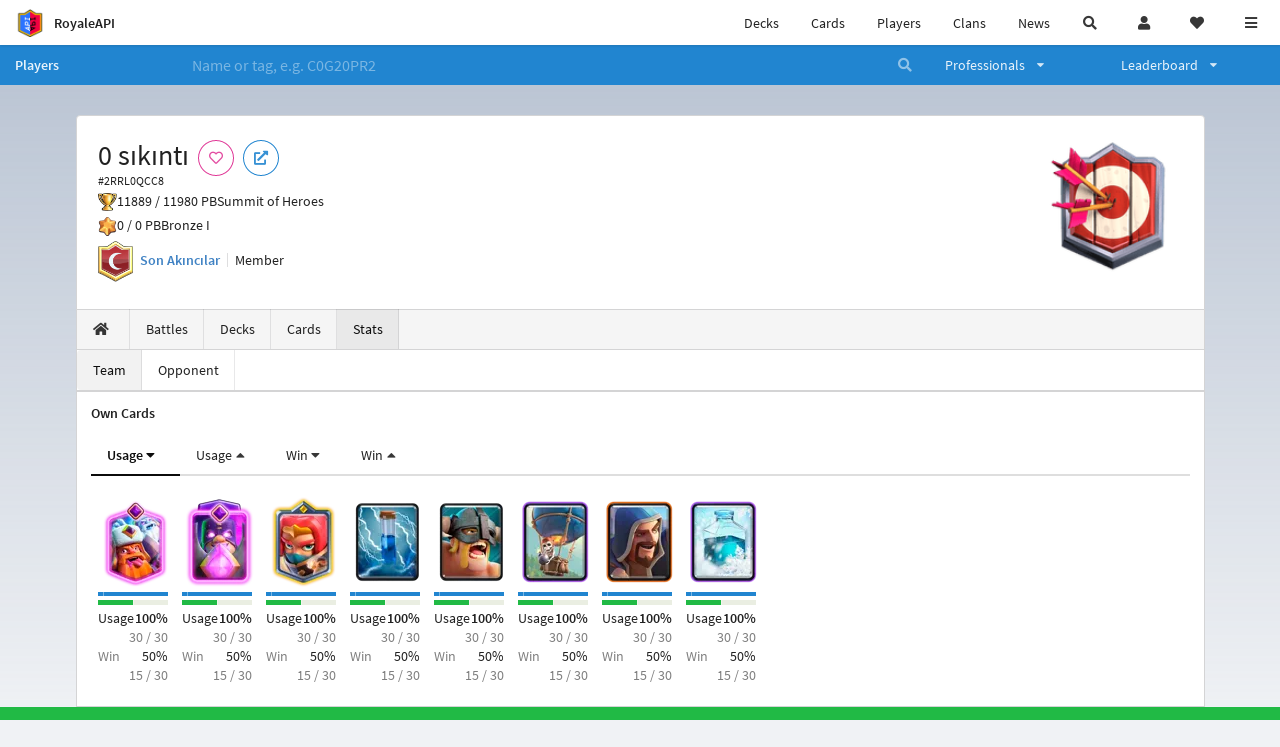

--- FILE ---
content_type: text/html; charset=utf-8
request_url: https://royaleapi.com/player/2RRL0QCC8/stats/team?lang=en
body_size: 10814
content:

<!DOCTYPE html>
    <html lang="en">

<head>    <meta charset="UTF-8"/>
    <meta name="viewport" content="width=device-width, initial-scale=1"/>
    <title>Battle Stats - 0 sıkıntı #2RRL0QCC8 - RoyaleAPI</title>

<link rel="apple-touch-icon" sizes="57x57" href="https://royaleapi.com/static/img/favicon2/apple-icon-57x57.png?t=ad39e8ebc">
<link rel="apple-touch-icon" sizes="60x60" href="https://royaleapi.com/static/img/favicon2/apple-icon-60x60.png?t=d6c57df4c">
<link rel="apple-touch-icon" sizes="72x72" href="https://royaleapi.com/static/img/favicon2/apple-icon-72x72.png?t=38d77b57c">
<link rel="apple-touch-icon" sizes="76x76" href="https://royaleapi.com/static/img/favicon2/apple-icon-76x76.png?t=9f254eaac">
<link rel="apple-touch-icon" sizes="114x114" href="https://royaleapi.com/static/img/favicon2/apple-icon-114x114.png?t=6a4b7f8ec">
<link rel="apple-touch-icon" sizes="120x120" href="https://royaleapi.com/static/img/favicon2/apple-icon-120x120.png?t=52854523c">
<link rel="apple-touch-icon" sizes="144x144" href="https://royaleapi.com/static/img/favicon2/apple-icon-144x144.png?t=1a1a1059c">
<link rel="apple-touch-icon" sizes="152x152" href="https://royaleapi.com/static/img/favicon2/apple-icon-152x152.png?t=06ddc337c">
<link rel="apple-touch-icon" sizes="180x180" href="https://royaleapi.com/static/img/favicon2/apple-icon-180x180.png?t=f29fa7edc">
<link rel="icon" type="image/png" sizes="192x192"  href="https://royaleapi.com/static/img/favicon2/android-icon-192x192.png?t=22f051bec">
<link rel="icon" type="image/png" sizes="32x32" href="https://royaleapi.com/static/img/favicon2/favicon-32x32.png?t=928771c9c">
<link rel="icon" type="image/png" sizes="96x96" href="https://royaleapi.com/static/img/favicon2/favicon-96x96.png?t=c1c529c8c">
<link rel="icon" type="image/png" sizes="16x16" href="https://royaleapi.com/static/img/favicon2/favicon-16x16.png?t=bdf872bec">

<meta name="msapplication-TileColor" content="#ffffff">
<meta name="msapplication-TileImage" content="https://royaleapi.com/static/img/favicon2/ms-icon-144x144.png?t=1a1a1059c">
<meta name="theme-color" content="#ffffff">

<link rel="manifest" href="/manifest.json?url=http%3A//royaleapi.com/player/2RRL0QCC8/stats/team%3Flang%3Den">
<link rel="mask-icon" href="https://royaleapi.com/static/img/favicon/safari-pinned-tab.svg?t=c175d491c" color="#5bbad5">
<link rel="shortcut icon" href="https://royaleapi.com/favicon.ico">
<meta name="msapplication-config" content="https://royaleapi.com/static/img/favicon/browserconfig.xml?t=b1e51498c">
<meta name="theme-color" content="#ffffff">
<link rel="preload" href="https://cdn.royaleapi.com/static/fonts/source-sans-pro-v14-latin-regular.woff2" as="font" type="font/woff2" crossorigin>
<link rel="preconnect" href="https://cdn.royaleapi.com" crossorigin>
<link rel="preconnect" href="https://www.google-analytics.com">
<link rel="preconnect" href="https://a.pub.network/" crossorigin />
<link rel="preconnect" href="https://b.pub.network/" crossorigin />
<link rel="preconnect" href="https://c.pub.network/" crossorigin />
<link rel="preconnect" href="https://d.pub.network/" crossorigin />
<link rel="preconnect" href="https://c.amazon-adsystem.com" crossorigin />
<link rel="preconnect" href="https://s.amazon-adsystem.com" crossorigin />
<link rel="preconnect" href="https://secure.quantserve.com/" crossorigin />
<link rel="preconnect" href="https://rules.quantcount.com/" crossorigin />
<link rel="preconnect" href="https://pixel.quantserve.com/" crossorigin />
<link rel="preconnect" href="https://cmp.quantcast.com/" crossorigin />
<link rel="preconnect" href="https://btloader.com/" crossorigin />
<link rel="preconnect" href="https://api.btloader.com/" crossorigin />
<link rel="preconnect" href="https://confiant-integrations.global.ssl.fastly.net" crossorigin />
    <link rel="alternate" href="https://royaleapi.com/player/2RRL0QCC8/stats/team?lang=de" hreflang="de" />
<link rel="alternate" href="https://royaleapi.com/player/2RRL0QCC8/stats/team?lang=en" hreflang="en" />
<link rel="alternate" href="https://royaleapi.com/player/2RRL0QCC8/stats/team?lang=es" hreflang="es" />
<link rel="alternate" href="https://royaleapi.com/player/2RRL0QCC8/stats/team?lang=fr" hreflang="fr" />
<link rel="alternate" href="https://royaleapi.com/player/2RRL0QCC8/stats/team?lang=it" hreflang="it" />
<link rel="alternate" href="https://royaleapi.com/player/2RRL0QCC8/stats/team?lang=ja" hreflang="ja" />
<link rel="alternate" href="https://royaleapi.com/player/2RRL0QCC8/stats/team?lang=ko" hreflang="ko" />
<link rel="alternate" href="https://royaleapi.com/player/2RRL0QCC8/stats/team?lang=nl" hreflang="nl" />
<link rel="alternate" href="https://royaleapi.com/player/2RRL0QCC8/stats/team?lang=pl" hreflang="pl" />
<link rel="alternate" href="https://royaleapi.com/player/2RRL0QCC8/stats/team?lang=pt" hreflang="pt" />
<link rel="alternate" href="https://royaleapi.com/player/2RRL0QCC8/stats/team?lang=ru" hreflang="ru" />
<link rel="alternate" href="https://royaleapi.com/player/2RRL0QCC8/stats/team?lang=vi" hreflang="vi" />
<link rel="alternate" href="https://royaleapi.com/player/2RRL0QCC8/stats/team?lang=zh" hreflang="zh-Hans" />
<link rel="alternate" href="https://royaleapi.com/player/2RRL0QCC8/stats/team?lang=zh_Hant" hreflang="zh-Hant" />
<link rel="canonical" href="https://royaleapi.com/player/2RRL0QCC8/stats/team?lang=en"/>

        <meta name="google" content="notranslate"/>
    <!-- Rich Link Preview -->
    <meta name="title" content="Battle Stats - 0 sıkıntı #2RRL0QCC8 - RoyaleAPI">
    <meta name="description" content="Card usage and win stats played by the player.">
        <meta name="keywords"
              content="Clash Royale, stats, analytics, decks, esports, API, chests, RoyaleAPI, statistics, meta, best, cards, pro">
    <meta property="og:title" content="Battle Stats - 0 sıkıntı #2RRL0QCC8 - RoyaleAPI">
    <meta property="og:type" content="website">
    <meta property="og:site_name" content="RoyaleAPI">
    <meta property="og:url" content="https://royaleapi.com/player/2RRL0QCC8/stats/team?lang=en">
    <!-- End: Rich Link Preview -->
        <meta name="twitter:card" content="summary"/>

    <meta name="twitter:site" content="@RoyaleAPI">
    <meta name="twitter:site:id" content="901152315301806080">
    <meta name="twitter:creator" content="@RoyaleAPI">
    <meta name="twitter:creator:id" content="901152315301806080">
    <meta name="twitter:title" content="Battle Stats - 0 sıkıntı #2RRL0QCC8 - RoyaleAPI">
    <meta name="twitter:description" content="Card usage and win stats played by the player.">
    <link rel="search" type="application/opensearchdescription+xml" title="RoyaleAPI" href="/opensearch.xml"/>

                    <meta property="og:image:width" content="256">
    <meta property="og:image:height" content="256">
    <meta property="og:image" content="https://cdns3.royaleapi.com/cdn-cgi/image/w=256,h=256,format=auto/static/img/arenas-fs8/256x256/league4-fs8.png">
    <meta name="twitter:image" content="https://cdns3.royaleapi.com/cdn-cgi/image/w=256,h=256,format=auto/static/img/arenas-fs8/256x256/league4-fs8.png">



        <meta property="og:description" content="Card usage and win stats played by the player.">



<!-- Google Tag Manager -->
<script>(function(w,d,s,l,i){w[l]=w[l]||[];w[l].push({'gtm.start':
new Date().getTime(),event:'gtm.js'});var f=d.getElementsByTagName(s)[0],
j=d.createElement(s),dl=l!='dataLayer'?'&l='+l:'';j.async=true;j.src=
'https://www.googletagmanager.com/gtm.js?id='+i+dl;f.parentNode.insertBefore(j,f);
})(window,document,'script','dataLayer','GTM-TCGM34G');</script>
<!-- End Google Tag Manager -->
    <script>
        window.__royaleapi_t = 1768897631;
        window.__royaleapi_a = 1;
    </script>

        


            <link rel="stylesheet" href="https://a.pub.network/royaleapi-com/cls.css">
            <script data-cfasync="false" type="text/javascript">
                var freestar = freestar || {};
                freestar.queue = freestar.queue || [];
                freestar.config = freestar.config || {};
                freestar.config.enabled_slots = [];
                freestar.initCallback = function () {
                    (freestar.config.enabled_slots.length === 0) ? freestar.initCallbackCalled = false : freestar.newAdSlots(freestar.config.enabled_slots)
                }
            </script>
            <script src="https://a.pub.network/royaleapi-com/pubfig.min.js" data-cfasync="false" async></script>





    <!-- App scripts -->
            <link rel="stylesheet" href="https://cdn.royaleapi.com/static/fomantic-2.8/dist/semantic.min.css?t=b3492b24c">

            <link rel="stylesheet" href="https://cdn.royaleapi.com/static/scss/app.css?t=20264f2dc">

            <link
            rel="stylesheet"
            href="https://cdn.royaleapi.com/static/scss/app_defer.css?t=74a8395ac"
            media="print"
            onload="this.media='all'; this.onload = null"
    >
    <noscript>
        <link rel="stylesheet" href="https://cdn.royaleapi.com/static/scss/app_defer.css?t=74a8395ac">
    </noscript>

                <script data-cfasync="false"  type="text/javascript" src="https://cdn.royaleapi.com/static/jslib/jquery/jquery-3.5.1.min.js?t=c76448a1c" crossorigin="anonymous"></script>

        <script src="https://cdnjs.cloudflare.com/ajax/libs/mobile-detect/1.4.4/mobile-detect.min.js"></script>
                <script data-cfasync="false"  type="text/javascript" src="https://cdn.royaleapi.com/static/fomantic-2.8/dist/semantic.min.js?t=4607d0a7c" crossorigin="anonymous"></script>



</head>
<body class="">
<!-- Google Tag Manager (noscript) -->
<noscript><iframe src="https://www.googletagmanager.com/ns.html?id=GTM-TCGM34G"
height="0" width="0" style="display:none;visibility:hidden"></iframe></noscript>
<!-- End Google Tag Manager (noscript) --><div id="__royaleapi_meta" data-country="US"></div>
<!-- Sidebar -->

<!-- End Sidebar -->

<!-- always on topnav -->
    <div id="top_menu" class="ui borderless fluid menu fixed top">
        <a class="brand item header" href="/">
            <img src="https://cdn.royaleapi.com/static/img/branding/royaleapi-logo-128.png?t=feb800c3c" style="height:2rem; width: 2rem;" alt="RoyaleAPI"/>
            <span class="mobile-hide" style="padding-left:0.7rem;">RoyaleAPI</span>
        </a>
        <div class="right compact menu">
            <a class="mobile-hide nav item" href="/decks">
Decks            </a>
            <a class="mobile-hide nav item" href="/cards/popular?time=7d&mode=grid&cat=Ranked&sort=rating">
Cards            </a>
            <a class="mobile-hide nav item" href="/players">
Players            </a>
            <a class="mobile-hide nav item" href="/clans">
Clans            </a>
            <a class="mobile-hide nav item" href="/blog">
News            </a>
            <!-- Unified search -->
            <div id="search_all_button" class="link item">
                <i class="search icon"></i>
            </div>

            <!-- login -->
    <a id="user_button" class="link item" href="/login">
        <i class="user icon"></i>
    </a>

            <!-- Saved -->
            <div id="top-fave" class="ui dropdown item">
                <i class="heart icon"></i>
                <div id="player_saved_menu" class="menu">
                </div>
            </div>
            <div id="sidebar-toggle" class="link item">
                <i class="content icon"></i>
            </div>
        </div>
    </div>
<div class="pusher">


<div id="global_search_segment" class="ui attached segment global_search hidden">
    <div class="content">
            <form class="ui form global_search" action="/player/search/results" method="get">
        <div class="player_search_container ui fluid search">
            <div class="field" data-name="player">
                <label>Player</label>
                <div class="ui icon large input">
                    <input class="prompt" data-section="player" type="text" name="q" placeholder="Name or tag, e.g. C0G20PR2"/>
                    <i class="search link icon"></i>
                </div>
            </div>
            <div class="results"></div>
        </div>
    </form>

            <form class="ui form global_search" action="/clan" method="get">
        <div class="clan_search_container ui fluid search">
            <div class="field" data-name="clan">
                <label>Clan</label>
                <div class="ui icon large input">
                    <input class="prompt" data-section="clan" type="text" name="q" placeholder="Name or tag, e.g. 9PJ82CRC"/>
                    <i class="search link icon"></i>
                </div>
            </div>
            <div class="results"></div>
        </div>
    </form>

            <form class="ui form global_search" action="/tournament" method="get">
        <div class="tournament_search_container ui fluid search">
            <div class="field" data-name="tournament">
                <label>Tournament</label>
                <div class="ui icon large input">
                    <input class="prompt" data-section="tournament" type="text" name="q" placeholder="Name or tag"/>
                    <i class="search link icon"></i>
                </div>
            </div>
            <div class="results"></div>
        </div>
    </form>

            <form class="ui form global_search" action="/blog/search" method="get">
        <div class="blog_search_container ui fluid search">
            <div class="field" data-name="blog">
                <label>Blog</label>
                <div class="ui icon large input">
                    <input class="prompt" data-section="blog" type="text" name="q" placeholder="Search"/>
                    <i class="search link icon"></i>
                </div>
            </div>
            <div class="results"></div>
        </div>
    </form>

        <button class="ui icon button" id="global_search_close_button">
            <i class="close icon"></i>
        </button>
    </div>
</div>








<div id="topbar">
    <div class="ui attached segment">
        <div class="nav_aux_container">
            <div class="creator_code_segment item">
                <img class="ui mini image floated left margin0" src="https://cdn.royaleapi.com/static/img/ui/creator-code_128-fs8.png?t=a3b3881bc" alt="Creator Code" style="height:1.5rem;width:auto;"/>
                <!--googleoff: all-->Creator Code<!--googleon: all-->
                <strong>RoyaleAPI</strong>
            </div>
            <div class="language_selector_segment item">
<div id="language_sidebar_button" class="link item language_button" style="text-align: right;">
            <i class="us flag"></i>
            English
</div>            </div>

        </div>
        <div class="nav_container main">
            <a class="item" href="/decks/popular">
Decks            </a>
            <a class="item" href="/deck-builder">
Deck Builder            </a>
            <a class="item" href="/cards/popular?time=7d&mode=grid&cat=Ranked&sort=rating">
Cards            </a>
            <a class="item" href="/players">
Players            </a>
            <a class="item" href="/clans">
Clans            </a>
            <a class="item" href="/esports">
Esports            </a>

            <a class="item" href="/blog">
News + Blog            </a>

            <a class="item" href="/strategy">
Strategy            </a>
            <a class="item" href="/tournaments">
Tournaments            </a>


                                        <a class="item" href="/decks/popular?time=1d&sort=rating&type=Event_Blizzard_Mode_2026">

        <div class="icon_container " style="background-image:url(https://cdns3.royaleapi.com/cdn-cgi/image/w=64,h=64,format=auto/static/img/ui/snowstorm.png); border-radius:4px"></div>
            Decks 
    </a>
                <a class="item" href="/decks/popular?time=1d&sort=rating&inc=ice-golem-hero">
        <div class="icon_container icon-card-ev1-legendary" style="background-image:url(https://cdns3.royaleapi.com/cdn-cgi/image/q=80,w=75,h=90,format=auto/static/img/cards/v8-7d088998/ice-golem-hero.png);"></div>
Decks    </a>
                <a class="item" href="/decks/popular?time=1d&sort=rating&inc=wizard-hero">
        <div class="icon_container icon-card-ev1-legendary" style="background-image:url(https://cdns3.royaleapi.com/cdn-cgi/image/q=80,w=75,h=90,format=auto/static/img/cards/v8-7d088998/wizard-hero.png);"></div>
Decks    </a>




        </div>


        <h5 class="ui header secondary">
            RoyaleAPI
        </h5>
        <div class="nav_container secondary">
            <a class="item" href="/about">
About Us            </a>
            <a class="item" href="/donate">
Donate            </a>
            <a class="item" href="https://brand.royaleapi.com" target="_blank">
Brand            </a>
            <a class="item" href="https://help.royaleapi.com" target="_blank">
Help            </a>
            <a class="item" href="https://support.royaleapi.com" target="_blank">
Support            </a>
            <a class="item" href="/contact">
Contact Us            </a>
            <a class="item" href="/privacy">Privacy Policy</a>
            <a class="item" href="/tos">Terms of Service</a>
        </div>

        <h5 class="ui header secondary topmargin0">
            Social
        </h5>

        <div class="nav_container secondary">
            <a class="item" href="https://twitter.com/RoyaleAPI">
                <i class="icon icon-royaleapi icon-twitter">        <svg xmlns="http://www.w3.org/2000/svg" width="1em" height="1em" viewBox="0 0 24 24"><path fill="none" stroke="currentColor" stroke-linecap="round" stroke-linejoin="round" stroke-width="1.5" d="m3 21l7.548-7.548M21 3l-7.548 7.548m0 0L8 3H3l7.548 10.452m2.904-2.904L21 21h-5l-5.452-7.548" color="currentColor"/></svg>
</i>
                X (Twitter)
            </a>
            <a class="item" href="https://facebook.com/RoyaleAPI">
                <i class="facebook icon"></i>
                Facebook
            </a>
            <a class="item" href="https://instagram.com/RoyaleAPI">
                <i class="instagram icon"></i>
                Instagram
            </a>
            <a class="item" href="https://www.reddit.com/r/RoyaleAPI/">
                <i class="reddit icon"></i>
                Reddit
            </a>
            <a class="item" href="https://youtube.com/c/RoyaleAPI">
                <i class="youtube icon"></i>
                YouTube
            </a>
            <a class="item" href="https://discord.royaleapi.com">
                <i class="discord icon"></i>
                Discord
            </a>
            <a class="item" href="https://github.com/RoyaleAPI">
                <i class="github icon"></i>
                Github
            </a>
            <a class="item" href="https://www.tiktok.com/@royaleapi1">
                <i class="icon icon-royaleapi">        <svg xmlns="http://www.w3.org/2000/svg" width="1em" height="1em" viewBox="0 0 24 24"><path fill="currentColor" d="M16.6 5.82s.51.5 0 0A4.278 4.278 0 0 1 15.54 3h-3.09v12.4a2.592 2.592 0 0 1-2.59 2.5c-1.42 0-2.6-1.16-2.6-2.6c0-1.72 1.66-3.01 3.37-2.48V9.66c-3.45-.46-6.47 2.22-6.47 5.64c0 3.33 2.76 5.7 5.69 5.7c3.14 0 5.69-2.55 5.69-5.7V9.01a7.35 7.35 0 0 0 4.3 1.38V7.3s-1.88.09-3.24-1.48"/></svg>
</i>
                Tiktok
            </a>
        </div>
    </div>

</div>    <!--googleoff: all-->
    <!--googleon: all-->
        <!--googleoff: all-->
        <div class="ui attached error message margin0 adblock_message hidden">
        </div>
        <!--googleon: all-->


    <!-- Page Contents -->
    <div id="page_content_container">
        <div id="fullpage_screenshot_branding" class="ui attached borderless stackable menu" style="display:none;">
            <div class="ui header item">
                <img class="ui small image" src="https://cdn.royaleapi.com/static/img/branding/royaleapi-logo-128.png?t=feb800c3c"/>
                RoyaleAPI
            </div>
            <div class="item">https://royaleapi.com/player/2RRL0QCC8/stats/team?lang=en</div>
            <div id="fullpage_screenshot_datetime" class="right item"></div>
        </div>
        <div id="page_content">
    <!-- BG -->
    <div id="player-bg"></div>

    <!-- family menu -->
    <!-- player nav menu -->





<form id="player_search_attached_form" class="ui fluid form" action="/player/search/results" style="margin:0;">
    <div class="ui attached blue inverted menu borderless nav_menu players__nav_menu">
        <a class="header item" href="/players" style="flex:1;">
Players        </a>
        <div class="ui search item mobile-hide" style="flex:5;">
            <div class="ui transparent icon input">
                <input id="player_search_input" name="q" class="prompt" type="text"
                       placeholder="Name or tag, e.g. C0G20PR2">
                <i class="search link inverted icon"></i>
            </div>
        </div>
        <div class="ui dropdown item" style="flex:1;">
            <span>Professionals</span>
            <i class="dropdown icon"></i>
            <div class="menu">
                <a class="item" href="/esports/players">
Players                </a>
                <a class="item" href="/esports/teams">
Teams                </a>
                <a class="item" href="/pro/search">
Search                </a>
            </div>
        </div>
        <div class="ui two column dropdown item" style="flex:1;">
            <span>Leaderboard</span>
            <i class="dropdown icon"></i>
            <div class="menu">
                
    <div class="header header_divider" style="">
        Ladder
    </div>



                <a class="item" href="/players/leaderboard">
Ranked                </a>
                <a class="item" href="/players/leaderboard_history">
Leaderboard History                </a>
                <a class="item" href="/players/trail/170000017">
Merge Tactics                </a>
                <a class="item" href="/players/trail/170000015">
Mega Draft                </a>
                <a class="item" href="/players/trail/170000005">
Retro Royale                </a>
                <a class="item" href="/players/2v2">
2v2 League                </a>
                <a class="item" href="/players/goblin/leaderboard">
Goblin                </a>
                
    <div class="header header_divider" style="">
        Challenge
    </div>


                <a class="item" href="/players/gc">
GC - Recent                </a>
                <a class="item" href="/players/12wins-cc">
CC - Recent                </a>
                <a class="item" href="/players/gc_12wins">
GC - Lifetime                </a>
                <a class="item" href="/players/cc_12wins">
CC - Lifetime                </a>
                <a class="item" href="/players/gt/leaderboard">
Global Tournament                </a>

                <a class="item" href="/players/gt/leaderboard/list">
Past GTs                </a>

                
    <div class="header header_divider" style="">
        Earnings
    </div>


                <a class="item" href="/players/earnings/individual">
Individual                </a>
                <a class="item" href="/players/earnings/team">
Team                </a>

                
    <div class="header header_divider" style="">
        Stats
    </div>


                <a class="item" href="/players/level/16">
Tower Level                </a>
                <a class="item" href="/players/cards_won">
Cards Won                </a>
                <a class="item" href="/players/donations">
Donations                </a>
                <a class="item" href="/players/battle_count">
Total Games                </a>
                <a class="item" href="/players/three_crown_wins">
Three-Crown Wins                </a>
                <a class="item" href="/players/emote_score">
BM Score                </a>
                <a class="item" href="/players/stats/card_collection">
Card Collection                </a>
                <a class="item" href="/players/mastery/levels">
Mastery Levels                </a>
                <a class="item" href="/players/mastery/completion">
Mastery Completion                </a>
                <a class="item" href="/players/stats/emote_collection">
Emote Collection                </a>
                <a class="item" href="/players/stats/banner_collection">
Banner Collection                </a>

                
    <div class="header header_divider" style="">
        Social
    </div>


                <a class="item" href="/players/twitter">
                    Twitter
                </a>
                <a class="item" href="/players/youtube">
                    YouTube
                </a>
            </div>
        </div>
    </div>
    <div class="ui error message attached segment" style=" border:none;">
        Please enter a value
    </div>

</form>



    <!-- player -->







<div class="ui hidden divider mobile-hide"></div>
<div class="ui container sidemargin0">










<style>
    .player_rank {
        position: absolute;
        text-align: center;
        font-weight: 900;
        top: 35%;
        width: 20vw;
        max-width: 10rem;
        padding-left: 1rem;
        padding-right: 1rem;
    }

    .p_header_container {
        display: flex;
        flex-wrap: wrap;
    }

    .p_head_item {
        margin-right: 0.5rem;
    }

    .p_head_item .button {
        margin: 0.2rem;
    }

    @media only screen and (max-width: 767px) {
        .ui.stackable.grid > .column:not(.row) {
            padding: 0.3rem !important;
        }
    }

    .player_aux_info {
        display: flex;
        flex-wrap: wrap;
        align-items: center;
    }

    .player_aux_info > div {
        margin-right: 1rem !important;
        margin-bottom: 0.2rem !important;
    }

    .more_popup_button {
        padding: 0.5rem !important;
        margin-top: 0.3rem !important;
    }
</style>


<div class="ui top attached padded segment player_profile__header_segment" style="margin-top:0">
    
    
    <div style="float:right; text-align:center; width:20vw; max-width:10rem; position:relative;">
        <div class="player_rank" style="z-index:2; color:white; text-shadow:0 2px 6px black;">
            
        </div>
        <div class="player_rank" style="z-index:1; color:black;  -webkit-text-stroke: 2px rgba(0,0,0,0.5);">
            
        </div>
        <img class="ui small image" src="https://cdns3.royaleapi.com/cdn-cgi/image/w=128,h=128,format=auto/static/img/arenas-fs8/128x128/league4-fs8.png?2"
             style="display:inline-block; width:20vw; max-width:10rem;"/>
    </div>


    <div class="p_header_container">
        <div class="p_head_item">
            <h1 class="ui header" style="margin:0; white-space: nowrap;">
                0 sıkıntı


            </h1>
            <h2 class="ui sub header" style="margin:0;">#2RRL0QCC8</h2>
        </div>
        <div class="p_head_item mobile-show">
            <div class="ui icon button more_popup_button">
                <i class="horizontal ellipsis icon"></i>
            </div>
            <div class="ui flowing popup transition hidden">
    

        <div class="follow_button ui basic None pink icon circular button button_popup "
             data-action="follow"
             data-content="Follow player"
             data-position="top center"
                        data-category="player"
        data-tag="2RRL0QCC8"
        data-name="0 sıkıntı"

        >
            <i class="outline heart icon"></i>
        </div>

<a
        href="clashroyale://playerInfo?id=2RRL0QCC8"
        target="_blank"
        class="ui circular icon blue basic button  button_popup"
        data-content="Open in Clash Royale"
        data-position="top center"
>
    <i class="external icon"></i>
</a>            </div>
        </div>
        <div class="p_head_item mobile-hide">
    

        <div class="follow_button ui basic None pink icon circular button button_popup "
             data-action="follow"
             data-content="Follow player"
             data-position="top center"
                        data-category="player"
        data-tag="2RRL0QCC8"
        data-name="0 sıkıntı"

        >
            <i class="outline heart icon"></i>
        </div>

<a
        href="clashroyale://playerInfo?id=2RRL0QCC8"
        target="_blank"
        class="ui circular icon blue basic button  button_popup"
        data-content="Open in Clash Royale"
        data-position="top center"
>
    <i class="external icon"></i>
</a>        </div>
    </div>

    <div class="player__profile_header_container">

        <!-- Trophies -->




            <div class="league_info_container">
                <div class="item_icon trophy"></div>
                <div class="item">
                    11889 /
                    11980 PB
                </div>
                <div class="item">
                    Summit of Heroes
                </div>
            </div>

            <div class="league_info_container">
                <div class="item_icon trophy-auto-chess">
                </div>
                <div class="item">
                    0 /
                    0 PB
                </div>
                    <div class="item">
                        Bronze I
                    </div>

            </div>


        <!-- labels -->
        <div class="ui hidden divider" style="margin:0;"></div>
        <div class="player_aux_info">
            <div class="ui horizontal divided list">
                    <div class="item clan_badge">
                                <a href="/clan/299ULVC" class="ui image">
            <img class="ui mini image"
                 src="https://cdn.royaleapi.com/static/img/badge/Moon_01.png?t=19a317b7c"/>
        </a>

                    </div>
                    <div class="ui header item">
                                <a href="/clan/299ULVC">Son Akıncılar</a>
                    </div>
                    <div class="item">
                        Member
                    </div>
            </div>
            <div class="labels">
                





            </div>
        </div>
    </div>
    <!-- follow -->


</div>


<script src="/static/jslib/jquery.fittext.js"></script>
<script>
    $(document).ready(function () {
        const rank = '';
        let fitTextConst = 0.28;
        if (rank.length === 1) {
            fitTextConst = 0.18;
        } else if (rank.length === 2) {
            fitTextConst = 0.2;
        } else if (rank.length === 3) {
            fitTextConst = 0.25;
        } else {
            fitTextConst = 0.27;
        }
        $('.player_rank').fitText(fitTextConst);
        $('.more_popup_button').popup({
            position: 'bottom center',
            on: 'click',
        });
    })

</script>


    <div class="ui lightwash attached menu player_profile__nav battle_stats_team">
        <a class="item " href="/player/2RRL0QCC8/"><i class="home icon"></i></a>
        <a class="item " href="/player/2RRL0QCC8/battles">
Battles        </a>
        <a class="item " href="/player/2RRL0QCC8/decks">
Decks        </a>
        <a class="item " href="/player/2RRL0QCC8/cards">
Cards        </a>
        <a class="item active" href="/player/2RRL0QCC8/stats/team">
Stats        </a>
    </div>
    <!-- Battle Filter -->
        <div class="ui attached menu">
                <a href="/player/2RRL0QCC8/stats/team" class="item active">
Team    </a>
    <a href="/player/2RRL0QCC8/stats/opponent" class="item ">
Opponent    </a>

        </div>

</div>

    <div class="ui container sidemargin0">
        <div class="ui attached segment sidemargin0 player_battle_stats__container">
            <h5 class="ui header">
Own Cards            </h5>

            <div class="ui secondary pointing menu player_battle_stats__sort_menu">
                <div class="active link item" data-sort="usage_down" data-type="usage">
Usage <i class="caret down icon"></i>
                </div>
                <div class="link item" data-sort="usage_up" data-type="usage">
Usage <i class="caret up icon"></i>
                </div>
                <div class="link item" data-sort="win_down" data-type="win">
Win <i class="caret down icon"></i>
                </div>
                <div class="link item" data-sort="win_up" data-type="win">
Win <i class="caret up icon"></i>
                </div>
            </div>
            <div class="player_battle_stats__card_container">
                    <div class="item"
                         data-usage_down="1.0"
                         data-usage_up="-1.0"
                         data-win_down="0.5"
                         data-win_up="-0.5"
                    >
                        <div class="card">
                            <img src="https://cdns3.royaleapi.com/cdn-cgi/image/q=80,w=75,h=90,format=auto/static/img/cards/v8-7d088998/lumberjack-ev1.png"/>
                        </div>
                            <div class="usage bar_chart_container">
        <div class="bar_bg"></div>
        <div class="bar_fg usage" style="width: 100.0%;"></div>
        <div class="grid">
            <div class="grid-line pc-8 "></div>
        </div>
    </div>

                            <div class="win bar_chart_container">
        <div class="bar_bg"></div>
        <div class="bar_fg win" style="width: 50.0%;"></div>
        <div class="grid">
            <div class="grid-line pc-50 "></div>
        </div>
    </div>

                        <div class="win_stats">
                            <div class="item active" data-type="usage">
                                <div class="title">
Usage                                </div>
                                <div class="value">
                                    100%
                                </div>
                            </div>
                            <div class="detail item" data-type="usage">
                                <div class="title">
                                </div>
                                <div class="value">
                                    30 / 30
                                </div>
                            </div>
                            <div class="item" data-type="win">
                                <div class="title">
Win                                </div>
                                <div class="value">
                                    50%
                                </div>
                            </div>
                            <div class="detail item" data-type="win">
                                <div class="title">
                                </div>
                                <div class="value">
                                    15 / 30
                                </div>
                            </div>
                        </div>
                    </div>
                    <div class="item"
                         data-usage_down="1.0"
                         data-usage_up="-1.0"
                         data-win_down="0.5"
                         data-win_up="-0.5"
                    >
                        <div class="card">
                            <img src="https://cdns3.royaleapi.com/cdn-cgi/image/q=80,w=75,h=90,format=auto/static/img/cards/v8-7d088998/executioner-ev1.png"/>
                        </div>
                            <div class="usage bar_chart_container">
        <div class="bar_bg"></div>
        <div class="bar_fg usage" style="width: 100.0%;"></div>
        <div class="grid">
            <div class="grid-line pc-8 "></div>
        </div>
    </div>

                            <div class="win bar_chart_container">
        <div class="bar_bg"></div>
        <div class="bar_fg win" style="width: 50.0%;"></div>
        <div class="grid">
            <div class="grid-line pc-50 "></div>
        </div>
    </div>

                        <div class="win_stats">
                            <div class="item active" data-type="usage">
                                <div class="title">
Usage                                </div>
                                <div class="value">
                                    100%
                                </div>
                            </div>
                            <div class="detail item" data-type="usage">
                                <div class="title">
                                </div>
                                <div class="value">
                                    30 / 30
                                </div>
                            </div>
                            <div class="item" data-type="win">
                                <div class="title">
Win                                </div>
                                <div class="value">
                                    50%
                                </div>
                            </div>
                            <div class="detail item" data-type="win">
                                <div class="title">
                                </div>
                                <div class="value">
                                    15 / 30
                                </div>
                            </div>
                        </div>
                    </div>
                    <div class="item"
                         data-usage_down="1.0"
                         data-usage_up="-1.0"
                         data-win_down="0.5"
                         data-win_up="-0.5"
                    >
                        <div class="card">
                            <img src="https://cdns3.royaleapi.com/cdn-cgi/image/q=80,w=75,h=90,format=auto/static/img/cards/v8-7d088998/boss-bandit.png"/>
                        </div>
                            <div class="usage bar_chart_container">
        <div class="bar_bg"></div>
        <div class="bar_fg usage" style="width: 100.0%;"></div>
        <div class="grid">
            <div class="grid-line pc-8 "></div>
        </div>
    </div>

                            <div class="win bar_chart_container">
        <div class="bar_bg"></div>
        <div class="bar_fg win" style="width: 50.0%;"></div>
        <div class="grid">
            <div class="grid-line pc-50 "></div>
        </div>
    </div>

                        <div class="win_stats">
                            <div class="item active" data-type="usage">
                                <div class="title">
Usage                                </div>
                                <div class="value">
                                    100%
                                </div>
                            </div>
                            <div class="detail item" data-type="usage">
                                <div class="title">
                                </div>
                                <div class="value">
                                    30 / 30
                                </div>
                            </div>
                            <div class="item" data-type="win">
                                <div class="title">
Win                                </div>
                                <div class="value">
                                    50%
                                </div>
                            </div>
                            <div class="detail item" data-type="win">
                                <div class="title">
                                </div>
                                <div class="value">
                                    15 / 30
                                </div>
                            </div>
                        </div>
                    </div>
                    <div class="item"
                         data-usage_down="1.0"
                         data-usage_up="-1.0"
                         data-win_down="0.5"
                         data-win_up="-0.5"
                    >
                        <div class="card">
                            <img src="https://cdns3.royaleapi.com/cdn-cgi/image/q=80,w=75,h=90,format=auto/static/img/cards/v8-7d088998/zap.png"/>
                        </div>
                            <div class="usage bar_chart_container">
        <div class="bar_bg"></div>
        <div class="bar_fg usage" style="width: 100.0%;"></div>
        <div class="grid">
            <div class="grid-line pc-8 "></div>
        </div>
    </div>

                            <div class="win bar_chart_container">
        <div class="bar_bg"></div>
        <div class="bar_fg win" style="width: 50.0%;"></div>
        <div class="grid">
            <div class="grid-line pc-50 "></div>
        </div>
    </div>

                        <div class="win_stats">
                            <div class="item active" data-type="usage">
                                <div class="title">
Usage                                </div>
                                <div class="value">
                                    100%
                                </div>
                            </div>
                            <div class="detail item" data-type="usage">
                                <div class="title">
                                </div>
                                <div class="value">
                                    30 / 30
                                </div>
                            </div>
                            <div class="item" data-type="win">
                                <div class="title">
Win                                </div>
                                <div class="value">
                                    50%
                                </div>
                            </div>
                            <div class="detail item" data-type="win">
                                <div class="title">
                                </div>
                                <div class="value">
                                    15 / 30
                                </div>
                            </div>
                        </div>
                    </div>
                    <div class="item"
                         data-usage_down="1.0"
                         data-usage_up="-1.0"
                         data-win_down="0.5"
                         data-win_up="-0.5"
                    >
                        <div class="card">
                            <img src="https://cdns3.royaleapi.com/cdn-cgi/image/q=80,w=75,h=90,format=auto/static/img/cards/v8-7d088998/elite-barbarians.png"/>
                        </div>
                            <div class="usage bar_chart_container">
        <div class="bar_bg"></div>
        <div class="bar_fg usage" style="width: 100.0%;"></div>
        <div class="grid">
            <div class="grid-line pc-8 "></div>
        </div>
    </div>

                            <div class="win bar_chart_container">
        <div class="bar_bg"></div>
        <div class="bar_fg win" style="width: 50.0%;"></div>
        <div class="grid">
            <div class="grid-line pc-50 "></div>
        </div>
    </div>

                        <div class="win_stats">
                            <div class="item active" data-type="usage">
                                <div class="title">
Usage                                </div>
                                <div class="value">
                                    100%
                                </div>
                            </div>
                            <div class="detail item" data-type="usage">
                                <div class="title">
                                </div>
                                <div class="value">
                                    30 / 30
                                </div>
                            </div>
                            <div class="item" data-type="win">
                                <div class="title">
Win                                </div>
                                <div class="value">
                                    50%
                                </div>
                            </div>
                            <div class="detail item" data-type="win">
                                <div class="title">
                                </div>
                                <div class="value">
                                    15 / 30
                                </div>
                            </div>
                        </div>
                    </div>
                    <div class="item"
                         data-usage_down="1.0"
                         data-usage_up="-1.0"
                         data-win_down="0.5"
                         data-win_up="-0.5"
                    >
                        <div class="card">
                            <img src="https://cdns3.royaleapi.com/cdn-cgi/image/q=80,w=75,h=90,format=auto/static/img/cards/v8-7d088998/balloon.png"/>
                        </div>
                            <div class="usage bar_chart_container">
        <div class="bar_bg"></div>
        <div class="bar_fg usage" style="width: 100.0%;"></div>
        <div class="grid">
            <div class="grid-line pc-8 "></div>
        </div>
    </div>

                            <div class="win bar_chart_container">
        <div class="bar_bg"></div>
        <div class="bar_fg win" style="width: 50.0%;"></div>
        <div class="grid">
            <div class="grid-line pc-50 "></div>
        </div>
    </div>

                        <div class="win_stats">
                            <div class="item active" data-type="usage">
                                <div class="title">
Usage                                </div>
                                <div class="value">
                                    100%
                                </div>
                            </div>
                            <div class="detail item" data-type="usage">
                                <div class="title">
                                </div>
                                <div class="value">
                                    30 / 30
                                </div>
                            </div>
                            <div class="item" data-type="win">
                                <div class="title">
Win                                </div>
                                <div class="value">
                                    50%
                                </div>
                            </div>
                            <div class="detail item" data-type="win">
                                <div class="title">
                                </div>
                                <div class="value">
                                    15 / 30
                                </div>
                            </div>
                        </div>
                    </div>
                    <div class="item"
                         data-usage_down="1.0"
                         data-usage_up="-1.0"
                         data-win_down="0.5"
                         data-win_up="-0.5"
                    >
                        <div class="card">
                            <img src="https://cdns3.royaleapi.com/cdn-cgi/image/q=80,w=75,h=90,format=auto/static/img/cards/v8-7d088998/wizard.png"/>
                        </div>
                            <div class="usage bar_chart_container">
        <div class="bar_bg"></div>
        <div class="bar_fg usage" style="width: 100.0%;"></div>
        <div class="grid">
            <div class="grid-line pc-8 "></div>
        </div>
    </div>

                            <div class="win bar_chart_container">
        <div class="bar_bg"></div>
        <div class="bar_fg win" style="width: 50.0%;"></div>
        <div class="grid">
            <div class="grid-line pc-50 "></div>
        </div>
    </div>

                        <div class="win_stats">
                            <div class="item active" data-type="usage">
                                <div class="title">
Usage                                </div>
                                <div class="value">
                                    100%
                                </div>
                            </div>
                            <div class="detail item" data-type="usage">
                                <div class="title">
                                </div>
                                <div class="value">
                                    30 / 30
                                </div>
                            </div>
                            <div class="item" data-type="win">
                                <div class="title">
Win                                </div>
                                <div class="value">
                                    50%
                                </div>
                            </div>
                            <div class="detail item" data-type="win">
                                <div class="title">
                                </div>
                                <div class="value">
                                    15 / 30
                                </div>
                            </div>
                        </div>
                    </div>
                    <div class="item"
                         data-usage_down="1.0"
                         data-usage_up="-1.0"
                         data-win_down="0.5"
                         data-win_up="-0.5"
                    >
                        <div class="card">
                            <img src="https://cdns3.royaleapi.com/cdn-cgi/image/q=80,w=75,h=90,format=auto/static/img/cards/v8-7d088998/freeze.png"/>
                        </div>
                            <div class="usage bar_chart_container">
        <div class="bar_bg"></div>
        <div class="bar_fg usage" style="width: 100.0%;"></div>
        <div class="grid">
            <div class="grid-line pc-8 "></div>
        </div>
    </div>

                            <div class="win bar_chart_container">
        <div class="bar_bg"></div>
        <div class="bar_fg win" style="width: 50.0%;"></div>
        <div class="grid">
            <div class="grid-line pc-50 "></div>
        </div>
    </div>

                        <div class="win_stats">
                            <div class="item active" data-type="usage">
                                <div class="title">
Usage                                </div>
                                <div class="value">
                                    100%
                                </div>
                            </div>
                            <div class="detail item" data-type="usage">
                                <div class="title">
                                </div>
                                <div class="value">
                                    30 / 30
                                </div>
                            </div>
                            <div class="item" data-type="win">
                                <div class="title">
Win                                </div>
                                <div class="value">
                                    50%
                                </div>
                            </div>
                            <div class="detail item" data-type="win">
                                <div class="title">
                                </div>
                                <div class="value">
                                    15 / 30
                                </div>
                            </div>
                        </div>
                    </div>
            </div>
        </div>
    </div>






        </div>
    </div>

    <!-- Footer -->




<div class="ui green inverted attached borderless segment creator_code_segment" style="border:0">
        <div class="ui container">
    <img class="ui mini image floated left" src="https://cdns3.royaleapi.com/cdn-cgi/image/w=64,h=64,format=auto/static/img/ui/creator-code_128.png" alt="Creator Code" style="height:auto;width:1.5rem;"/>
Support us with creator code <strong>RoyaleAPI</strong>
        </div>
</div>

<a href="https://store.supercell.com/clashroyale/product/pass-royale/1f7240c3?boost=royaleapi">
    <div class="ui purple inverted attached borderless segment sc_store_segment" style="border:0">
            <div class="ui container">
        <img class="ui mini image floated left" src="https://cdns3.royaleapi.com/cdn-cgi/image/w=64,h=64,format=auto/static/img/ui/pass/pass-diamond-icon.png" alt="Diamond Pass" style="height:auto;width:1.5rem;"/>
        Buy Diamond Pass at Supercell Store with perks
            </div>
    </div>
</a>


<div class="ui blue inverted attached borderless segment" style="border:0">

    <a class="ui container" href="/donate" style="color:white;">
        <img class="ui mini image floated left" src="https://cdns3.royaleapi.com/cdn-cgi/image/w=64,h=64,format=auto/static/img/ui/king-blue.png" alt="Donate" style="height:auto;width:1.5rem;"/>
        <strong>Donate</strong> to support us
    </a>

</div>
<div class="ui inverted vertical footer attached segment">
    <!-- Bottom ad -->

    <div class="ui hidden divider"></div>
    <div class="ui container">
        <div class="ui stackable inverted grid">
            <div class="row">
                <div class="four wide column">
                    <div class="ui stackable doubling inverted two column grid">
                        <div class="column">
                            <div class="ui inverted link list">
                                <h4 class="ui inverted tiny header">RoyaleAPI</h4>
                                    <a class="item" href="/">
                                        Home
                                    </a>
                                    <a class="item" href="/decks">
                                        Decks
                                    </a>
                                    <a class="item" href="/cards">
                                        Cards
                                    </a>
                                    <a class="item" href="/players">
                                        Players
                                    </a>
                                    <a class="item" href="/clans">
                                        Clans
                                    </a>
                                    <a class="item" href="/esports">
                                        Esports
                                    </a>
                                    <a class="item" href="/strategy">
                                        Strategy
                                    </a>
                                    <a class="item" href="/blog">
                                        Blog
                                    </a>
                                    <a class="item" href="/news">
                                        News
                                    </a>
                                    <a class="item" href="/tournaments">
                                        Tournaments
                                    </a>
                            </div>
                        </div>
                    </div>
                </div>
                <div class="four wide column">
                    <div class="ui stackable inverted equal width column grid">
                        <div class="column">
                            <div class="ui inverted link list">
                                <h4 class="ui inverted tiny header">Help</h4>
                                <a class="item" href="/about">About Us</a>
                                <a class="item" href="/faq">FAQ</a>
                                <a class="item" href="/business-inquiries">
Business Inquiries</a>
                                <a class="item" href="https://discuss.royaleapi.com/c/feature-request/7">
Feature Requests                                </a>
                                <a class="item" href="/privacy">
Privacy Policy</a>
                                <a class="item" href="/tos">
Terms of Service</a>
                            </div>
                        </div>
                    </div>
                </div>

                <div id="social_column" class="eight wide column">
                    <h4 class="ui inverted tiny header">Social</h4>
                        <a class="social_icon_link" href="https://twitter.com/RoyaleAPI">
                            <img class="social_icon popup" src="https://cdn.royaleapi.com/static/img/brands/circle/twitter.svg?t=46fc03a4c" data-content="Twitter"/>
                        </a>
                        <a class="social_icon_link" href="https://www.facebook.com/RoyaleAPI">
                            <img class="social_icon popup" src="https://cdn.royaleapi.com/static/img/brands/circle/facebook.svg?t=1ba31c3ec" data-content="Facebook"/>
                        </a>
                        <a class="social_icon_link" href="https://instagram.com/RoyaleAPI">
                            <img class="social_icon popup" src="https://cdn.royaleapi.com/static/img/brands/circle/instagram.svg?t=10749341c" data-content="Instagram"/>
                        </a>
                        <a class="social_icon_link" href="https://discord.royaleapi.com">
                            <img class="social_icon popup" src="https://cdn.royaleapi.com/static/img/brands/circle/discord.svg?t=0e4faa34c" data-content="Discord"/>
                        </a>
                        <a class="social_icon_link" href="https://github.com/RoyaleAPI">
                            <img class="social_icon popup" src="https://cdn.royaleapi.com/static/img/brands/circle/github.svg?t=252853c9c" data-content="Github"/>
                        </a>
                        <a class="social_icon_link" href="https://www.reddit.com/r/RoyaleAPI/">
                            <img class="social_icon popup" src="https://cdn.royaleapi.com/static/img/brands/circle/reddit.svg?t=37665964c" data-content="Reddit"/>
                        </a>
                        <a class="social_icon_link" href="https://youtube.com/c/RoyaleAPI">
                            <img class="social_icon popup" src="https://cdn.royaleapi.com/static/img/brands/circle/youtube.svg?t=b87ee8c8c" data-content="Youtube"/>
                        </a>
                </div>
            </div>
            <div class="row">
                <div class="column">
                    <a href="/donate" class="ui blue button">Donate</a>
                </div>
            </div>

        </div>

        <div class="ui divider"></div>
        <div class="ad_legal">
            <!-- HTML for geo depending button -->
            <button id="pmLink" class="ui inverted secondary button">Privacy Manager</button>
        </div>

        <div class="ui vertical segment">
            <div class="ui inverted meta disclaimer supercell_fan_content_policy_disclaimer">
                <p>
                    This content is not affiliated with, endorsed, sponsored, or specifically approved by Supercell and Supercell is not responsible for it. For more information see Supercell’s Fan Content Policy.
                    &nbsp;
                    <a href="https://www.supercell.com/fan-content-policy" target="_blank">
                        <i class="link external icon"></i>
                    </a>
                </p>
            </div>
            <div class="copyright">
                &copy;2025 RoyaleAPI. All rights reserved. RoyaleAPI&reg; is a registered trademark of
                <a href="https://smluniverse.com">SML Universe Limited</a>.
            </div>
        </div>
    </div>
</div>
</div>

<div id="language_modal" class="ui modal">
    <i class="close icon"></i>
    <div class="header"><i class="language large icon"></i></div>
    <div class="content">
        <div class="description">
            <div class="language_modal_container">
                    <a class="item active" href="/language/en">
                        <i class="us flag"></i>
                        English
                    </a>
                    <a class="item " href="/language/es">
                        <i class="es flag"></i>
                        Español
                    </a>
                    <a class="item " href="/language/fr">
                        <i class="fr flag"></i>
                        Français
                    </a>
                    <a class="item " href="/language/de">
                        <i class="de flag"></i>
                        Deutsch
                    </a>
                    <a class="item " href="/language/it">
                        <i class="it flag"></i>
                        Italiano
                    </a>
                    <a class="item " href="/language/pl">
                        <i class="pl flag"></i>
                        Polski
                    </a>
                    <a class="item " href="/language/pt">
                        <i class="br flag"></i>
                        Português
                    </a>
                    <a class="item " href="/language/ru">
                        <i class="ru flag"></i>
                        Русский
                    </a>
                    <a class="item " href="/language/nl">
                        <i class="nl flag"></i>
                        Nederlands
                    </a>
                    <a class="item " href="/language/vi">
                        <i class="vn flag"></i>
                        Tiếng Việt
                    </a>
                    <a class="item " href="/language/ja">
                        <i class="jp flag"></i>
                        日本語
                    </a>
                    <a class="item " href="/language/ko">
                        <i class="kr flag"></i>
                        한국어
                    </a>
                    <a class="item " href="/language/zh">
                        <i class="cn flag"></i>
                        简体中文
                    </a>
                    <a class="item " href="/language/zh_Hant">
                        <i class="hk flag"></i>
                        繁體中文
                    </a>
            </div>
        </div>
    </div>
</div>
<div id="qrcode_modal" class="ui tiny modal">
    <i class="close icon"></i>
    <div class="header">
        <div class="title"></div>
    </div>
    <div id="qrcode_content" class="content"></div>
</div>



<div class="vm-placement" data-id="610ba8100830e344515f1000" style="display:none"></div>
            <script data-cfasync="false"  type="text/javascript" src="https://cdn.royaleapi.com/static/dist/vendor.js?t=61666617c" crossorigin="anonymous"></script>

        <script data-cfasync="false"  type="text/javascript" src="https://cdn.royaleapi.com/static/js/ads.js?t=f439b42ac" crossorigin="anonymous"></script>


            <script data-cfasync="false"  type="text/javascript" src="https://cdn.royaleapi.com/static/dist/app.main.js?t=521c1f5fc" crossorigin="anonymous"></script>


<script type="text/javascript">
    $(document).ready(function () {
        if (populate_fave_menu) {
            populate_fave_menu();
        }

    });
</script>

            <script data-cfasync="false"  type="text/javascript" src="https://cdn.royaleapi.com/static/js/player_battle_stats.min.js?t=03f5e271c" crossorigin="anonymous"></script>


    





                        <div class="__royaleapi_fs_bottom_rail">
        </div>

                        <div class="__royaleapi_fs_bottom_rail">
        </div>

                    

        <div class="ad_side_rail_container left_rail">
            <div class="ui ad_side_rail_close_button"><i class="link large times circle outline fitted icon"></i></div>
            <div class="ui  ad" data-text="Half Page">
                <div class="__royaleapi_fs_sky_atf_left">

                </div>
            </div>
        </div>

    

        <div class="ad_side_rail_container right_rail">
            <div class="ui ad_side_rail_close_button"><i class="link large times circle outline fitted icon"></i></div>
            <div class="ui  ad" data-text="Half Page">
                <div class="__royaleapi_fs_sky_atf_right">

                </div>
            </div>
        </div>


            <script>
!function(){const e=window.innerWidth<768,_=window.innerWidth>=1801,a=window.innerWidth>=1521,l=[{className:"__royaleapi_fs_leaderboard__970x250__300x250",add_type_only:!1,is_desktop_only:!1,is_mobi_only:!1,is_side_rail:!1,placementName:"royaleapi_incontent_leaderboard_btf"},{className:"__royaleapi_fs_leaderboard__970x90__320x100__atf",add_type_only:!1,is_desktop_only:!1,is_mobi_only:!1,is_side_rail:!1,placementName:"royaleapi_incontent_leaderboard_atf"},{className:"__royaleapi_fs_leaderboard__970x90__320x100",add_type_only:!1,is_desktop_only:!1,is_mobi_only:!1,is_side_rail:!1,placementName:"royaleapi_incontent_leaderboard_1"},{className:"__royaleapi_fs_leaderboard__320x100_mobi",add_type_only:!1,is_desktop_only:!1,is_mobi_only:!0,is_side_rail:!1,placementName:"royaleapi_incontent_leaderboard_1"},{className:"__royaleapi_fs_sky_atf_left",add_type_only:!1,is_desktop_only:!0,is_mobi_only:!1,is_side_rail:!0,placementName:"royaleapi_sidewall_left",slim_placementName:"royaleapi_160x600"},{className:"__royaleapi_fs_sky_atf_right",add_type_only:!1,is_desktop_only:!0,is_mobi_only:!1,is_side_rail:!0,placementName:"royaleapi_sidewall_right",slim_placementName:"royaleapi_160x600"},{className:"__royaleapi_fs_sky_160x600",add_type_only:!1,is_desktop_only:!0,is_mobi_only:!1,is_side_rail:!1,placementName:"royaleapi_160x600"},{className:"__royaleapi_fs__728x90",add_type_only:!1,is_desktop_only:!0,is_mobi_only:!1,is_side_rail:!1,placementName:"royaleapi_728x90"},{className:"__royaleapi_fs_leaderboard__970x90__320x250",add_type_only:!1,is_desktop_only:!1,is_mobi_only:!1,is_side_rail:!1,placementName:"royaleapi_leaderboard_1"},{className:"__royaleapi_fs__320x250",add_type_only:!1,is_desktop_only:!1,is_mobi_only:!1,is_side_rail:!1,placementName:"royaleapi_300x250"},{className:"__royaleapi_fs_bottom_rail",type:"bottom_rail",add_type_only:!0,is_desktop_only:!1,is_mobi_only:!1,is_side_rail:!1,placementName:"royaleapi_bottom_rail"},{className:"__royaleapi_small_leaderboard_320x100",add_type_only:!1,is_desktop_only:!1,is_mobi_only:!1,is_side_rail:!1,placementName:"royaleapi_small_leaderboard"}];function o(){const o=function(){let o=[];return l.forEach((function(l,i){const s=l.className,t=document.querySelectorAll(`.${s}`);if(t.length>0){let i=!0;l.is_desktop_only&&e&&(i=!1),l.is_mobi_only&&(e||(i=!1)),i&&(l.add_type_only?o.push({type:l.type,placementName:l.placementName}):t.forEach((function(e,i){const t=`${s}__${i}`;l.is_side_rail?_?(e.id=t,o.push({selectorId:t,placementName:l.placementName})):a&&(e.id=t,o.push({selectorId:t,placementName:l.slim_placementName})):(e.id=t,o.push({selectorId:t,placementName:l.placementName}))})))}})),o}();if("undefined"==typeof freestar)return;let i=[];o.forEach((function(e){"bottom_rail"===e.type?freestar.queue.push((function(){freestar.newStickyFooter(e.placementName)})):i.push({placementName:e.placementName,slotId:e.selectorId})})),freestar.queue.push((function(){freestar.newAdSlots(i)})),console.log("ad_slots"),i.forEach((e=>{console.log(e)}))}window.addEventListener("DOMContentLoaded",(function(){o(),function(){const e=document.querySelectorAll(".ad_side_rail_close_button");for(let _=0;_<e.length;_++){const a=e[_];a.addEventListener("click",(function(){a.parentElement.classList.add("hidden")}))}}()}))}();            </script>




    <!--googleoff: all-->
    <div class="ad_block_message_mobile" style="display:none;">
        😭 <strong>Blocking ads rigs matchmaking.</strong>
        We depend on advertising revenue to maintain our servers. Please disable your adblocker to help keep us running.
    </div>
    <div class="ad_block_message_desktop" style="display:none;">
        😭 <strong>Blocking ads rigs matchmaking.</strong>
        We depend on advertising revenue to maintain our servers. Please disable your adblocker to help keep us running.<br/>
        🥰 <strong>You can also disable ads by donating to us.</strong>
        Patrons who donate US$30/month via Patreon or who have supported us with a lifetime $100 in donations via PayPal can enjoy ad-free browsing forever.
        <a href="/donate">Details</a>
    </div>
    <!--googleon: all-->

<!-- NewRelics -->
            <script data-cfasync="false" async type="text/javascript" src="https://cdn.royaleapi.com/static/js/newrelic/newrelic-royaleapiweb.js?t=7731a985c" crossorigin="anonymous"></script>

<!-- END: NewRelics -->

<!-- NewRelics -->
<script>(function(){function c(){var b=a.contentDocument||a.contentWindow.document;if(b){var d=b.createElement('script');d.innerHTML="window.__CF$cv$params={r:'9c2deb701f5adfff',t:'MTc2OTI0MDgxNA=='};var a=document.createElement('script');a.src='/cdn-cgi/challenge-platform/scripts/jsd/main.js';document.getElementsByTagName('head')[0].appendChild(a);";b.getElementsByTagName('head')[0].appendChild(d)}}if(document.body){var a=document.createElement('iframe');a.height=1;a.width=1;a.style.position='absolute';a.style.top=0;a.style.left=0;a.style.border='none';a.style.visibility='hidden';document.body.appendChild(a);if('loading'!==document.readyState)c();else if(window.addEventListener)document.addEventListener('DOMContentLoaded',c);else{var e=document.onreadystatechange||function(){};document.onreadystatechange=function(b){e(b);'loading'!==document.readyState&&(document.onreadystatechange=e,c())}}}})();</script><script defer src="https://static.cloudflareinsights.com/beacon.min.js/vcd15cbe7772f49c399c6a5babf22c1241717689176015" integrity="sha512-ZpsOmlRQV6y907TI0dKBHq9Md29nnaEIPlkf84rnaERnq6zvWvPUqr2ft8M1aS28oN72PdrCzSjY4U6VaAw1EQ==" data-cf-beacon='{"version":"2024.11.0","token":"9cf46d8fd9b74695a002d4ffa3381864","server_timing":{"name":{"cfCacheStatus":true,"cfEdge":true,"cfExtPri":true,"cfL4":true,"cfOrigin":true,"cfSpeedBrain":true},"location_startswith":null}}' crossorigin="anonymous"></script>
</body>
</html>

--- FILE ---
content_type: application/javascript; charset=utf-8
request_url: https://cdn.royaleapi.com/static/js/player_battle_stats.min.js?t=03f5e271c
body_size: -123
content:
$(".player_battle_stats__sort_menu .item").click((function(){$(".player_battle_stats__sort_menu .active.item").removeClass("active");const t=$(this).data("sort"),a=$(this).data("type");!function(t){const a=$(".player_battle_stats__card_container");let e=a.children(".item").sort((function(a,e){const s=$(e).data(t)-$(a).data(t);if(0!==s)return s;const n={usage_up:"win_up",usage_down:"win_down",win_up:"usage_up",win_down:"usage_down"}[t];return $(e).data(n)-$(a).data(n)}));a.html(e)}(t),function(t){const a=$(".player_battle_stats__card_container");a.find(".win_stats .item.active").removeClass("active"),a.find(`.win_stats .item[data-type="${t}"]`).addClass("active")}(a),$(this).addClass("active")}));